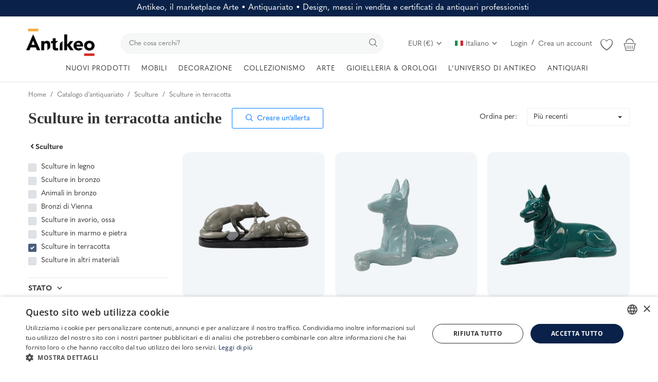

--- FILE ---
content_type: text/html; charset=utf-8
request_url: https://accounts.google.com/o/oauth2/postmessageRelay?parent=https%3A%2F%2Fwww.antikeo.com&jsh=m%3B%2F_%2Fscs%2Fabc-static%2F_%2Fjs%2Fk%3Dgapi.lb.en.2kN9-TZiXrM.O%2Fd%3D1%2Frs%3DAHpOoo_B4hu0FeWRuWHfxnZ3V0WubwN7Qw%2Fm%3D__features__
body_size: 157
content:
<!DOCTYPE html><html><head><title></title><meta http-equiv="content-type" content="text/html; charset=utf-8"><meta http-equiv="X-UA-Compatible" content="IE=edge"><meta name="viewport" content="width=device-width, initial-scale=1, minimum-scale=1, maximum-scale=1, user-scalable=0"><script src='https://ssl.gstatic.com/accounts/o/2580342461-postmessagerelay.js' nonce="51IrleOaPtVO3a26PwJaWw"></script></head><body><script type="text/javascript" src="https://apis.google.com/js/rpc:shindig_random.js?onload=init" nonce="51IrleOaPtVO3a26PwJaWw"></script></body></html>